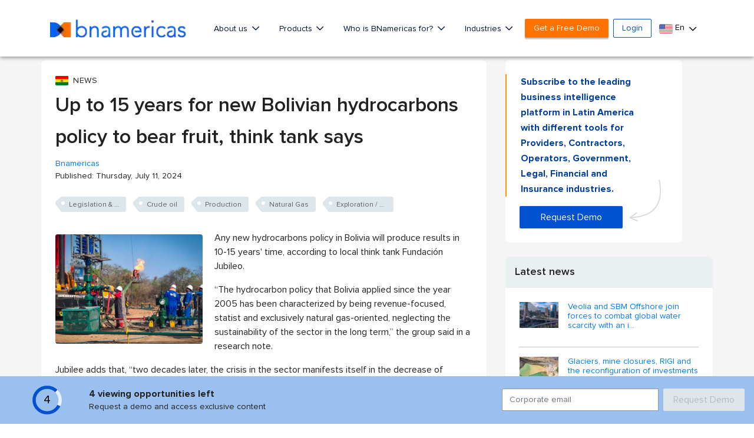

--- FILE ---
content_type: text/html; charset=utf-8
request_url: https://www.google.com/recaptcha/api2/aframe
body_size: 267
content:
<!DOCTYPE HTML><html><head><meta http-equiv="content-type" content="text/html; charset=UTF-8"></head><body><script nonce="Vk5sH38_M3BonXaZbWemvg">/** Anti-fraud and anti-abuse applications only. See google.com/recaptcha */ try{var clients={'sodar':'https://pagead2.googlesyndication.com/pagead/sodar?'};window.addEventListener("message",function(a){try{if(a.source===window.parent){var b=JSON.parse(a.data);var c=clients[b['id']];if(c){var d=document.createElement('img');d.src=c+b['params']+'&rc='+(localStorage.getItem("rc::a")?sessionStorage.getItem("rc::b"):"");window.document.body.appendChild(d);sessionStorage.setItem("rc::e",parseInt(sessionStorage.getItem("rc::e")||0)+1);localStorage.setItem("rc::h",'1768892064873');}}}catch(b){}});window.parent.postMessage("_grecaptcha_ready", "*");}catch(b){}</script></body></html>